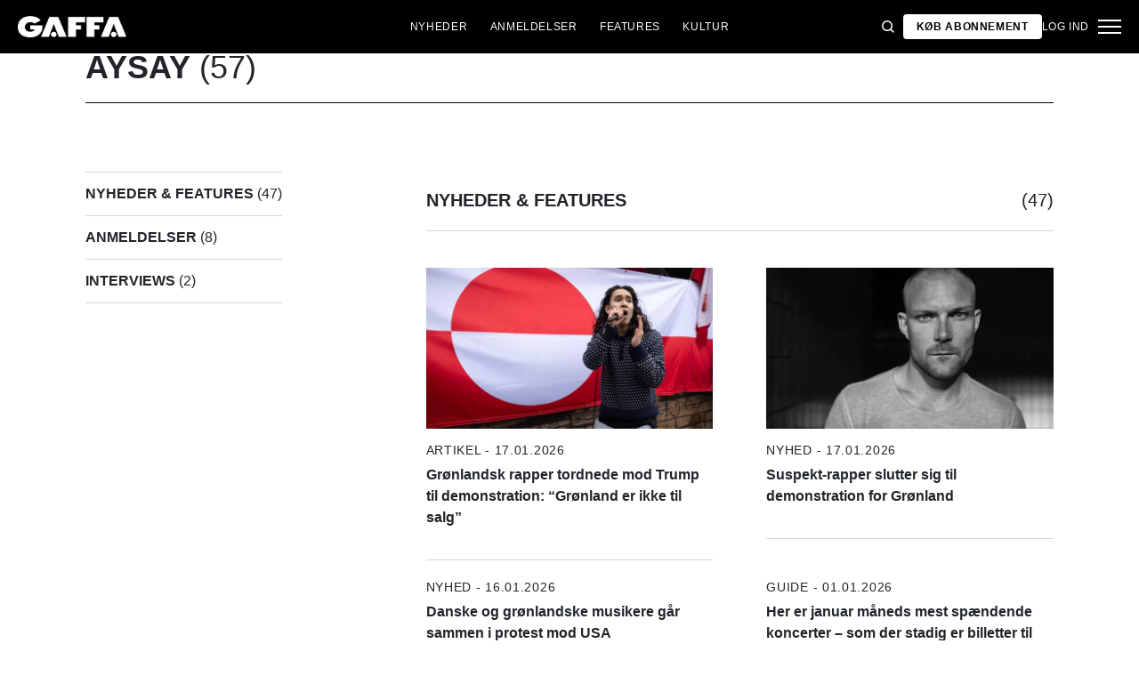

--- FILE ---
content_type: text/html; charset=utf-8
request_url: https://gaffa.dk/tag/AySay
body_size: 16159
content:

<!DOCTYPE html>
<html lang="da">
<head>
    <style id="w3_bg_load">
        div:not(.w3_bg), section:not(.w3_bg), iframelazy:not(.w3_bg) {
            background-image: none !important;
        }
    </style>
    <script>var w3_lazy_load_by_px = 200, blank_image_webp_url = "https://d2pk8plgu825qi.cloudfront.net/wp-content/uploads/blank.pngw3.webp", google_fonts_delay_load = 1e4, w3_mousemoveloadimg = !1, w3_page_is_scrolled = !1, w3_lazy_load_js = 1, w3_excluded_js = 0; class w3_loadscripts { constructor(e) { this.triggerEvents = e, this.eventOptions = { passive: !0 }, this.userEventListener = this.triggerListener.bind(this), this.lazy_trigger, this.style_load_fired, this.lazy_scripts_load_fired = 0, this.scripts_load_fired = 0, this.scripts_load_fire = 0, this.excluded_js = w3_excluded_js, this.w3_lazy_load_js = w3_lazy_load_js, this.w3_fonts = "undefined" != typeof w3_googlefont ? w3_googlefont : [], this.w3_styles = [], this.w3_scripts = { normal: [], async: [], defer: [], lazy: [] }, this.allJQueries = [] } user_events_add(e) { this.triggerEvents.forEach(t => window.addEventListener(t, e.userEventListener, e.eventOptions)) } user_events_remove(e) { this.triggerEvents.forEach(t => window.removeEventListener(t, e.userEventListener, e.eventOptions)) } triggerListener_on_load() { "loading" === document.readyState ? document.addEventListener("DOMContentLoaded", this.load_resources.bind(this)) : this.load_resources() } triggerListener() { this.user_events_remove(this), this.lazy_scripts_load_fired = 1, this.add_html_class("w3_user"), "loading" === document.readyState ? (document.addEventListener("DOMContentLoaded", this.load_style_resources.bind(this)), this.scripts_load_fire || document.addEventListener("DOMContentLoaded", this.load_resources.bind(this))) : (this.load_style_resources(), this.scripts_load_fire || this.load_resources()) } async load_style_resources() { this.style_load_fired || (this.style_load_fired = !0, this.register_styles(), document.getElementsByTagName("html")[0].setAttribute("data-css", this.w3_styles.length), document.getElementsByTagName("html")[0].setAttribute("data-css-loaded", 0), this.preload_scripts(this.w3_styles), this.load_styles_preloaded()) } async load_styles_preloaded() { setTimeout(function (e) { document.getElementsByTagName("html")[0].classList.contains("css-preloaded") ? e.load_styles(e.w3_styles) : e.load_styles_preloaded() }, 200, this) } async load_resources() { this.scripts_load_fired || (this.scripts_load_fired = !0, this.hold_event_listeners(), this.exe_document_write(), this.register_scripts(), this.add_html_class("w3_start"), "function" == typeof w3_events_on_start_js && w3_events_on_start_js(), this.preload_scripts(this.w3_scripts.normal), this.preload_scripts(this.w3_scripts.defer), this.preload_scripts(this.w3_scripts.async), await this.load_scripts(this.w3_scripts.normal), await this.load_scripts(this.w3_scripts.defer), await this.load_scripts(this.w3_scripts.async), await this.execute_domcontentloaded(), await this.execute_window_load(), window.dispatchEvent(new Event("w3-scripts-loaded")), this.add_html_class("w3_js"), "function" == typeof w3_events_on_end_js && w3_events_on_end_js(), this.lazy_trigger = setInterval(this.w3_trigger_lazy_script, 500, this)) } async w3_trigger_lazy_script(e) { e.lazy_scripts_load_fired && (await e.load_scripts(e.w3_scripts.lazy), e.add_html_class("jsload"), clearInterval(e.lazy_trigger)) } add_html_class(e) { document.getElementsByTagName("html")[0].classList.add(e) } register_scripts() { document.querySelectorAll("script[type=lazyload_int]").forEach(e => { e.hasAttribute("data-src") ? e.hasAttribute("async") && !1 !== e.async ? this.w3_scripts.async.push(e) : e.hasAttribute("defer") && !1 !== e.defer || "module" === e.getAttribute("data-w3-type") ? this.w3_scripts.defer.push(e) : this.w3_scripts.normal.push(e) : this.w3_scripts.normal.push(e) }), document.querySelectorAll("script[type=lazyload_ext]").forEach(e => { this.w3_scripts.lazy.push(e) }) } register_styles() { document.querySelectorAll("link[data-href]").forEach(e => { this.w3_styles.push(e) }) } async execute_script(e) { return await this.repaint_frame(), new Promise(t => { let s = document.createElement("script"), a;[...e.attributes].forEach(e => { let t = e.nodeName; "type" !== t && "data-src" !== t && ("data-w3-type" === t && (t = "type", a = e.nodeValue), s.setAttribute(t, e.nodeValue)) }), e.hasAttribute("data-src") ? (s.setAttribute("src", e.getAttribute("data-src")), s.addEventListener("load", t), s.addEventListener("error", t)) : (s.text = e.text, t()), null !== e.parentNode && e.parentNode.replaceChild(s, e) }) } async execute_styles(e) { var t; let s; return t = e, void ((s = document.createElement("link")).href = t.getAttribute("data-href"), s.rel = "stylesheet", document.head.appendChild(s), t.parentNode.removeChild(t)) } async load_scripts(e) { let t = e.shift(); return t ? (await this.execute_script(t), this.load_scripts(e)) : Promise.resolve() } async load_styles(e) { let t = e.shift(); return t ? (this.execute_styles(t), this.load_styles(e)) : "loaded" } async load_fonts(e) { var t = document.createDocumentFragment(); e.forEach(e => { let s = document.createElement("link"); s.href = e, s.rel = "stylesheet", t.appendChild(s) }), setTimeout(function () { document.head.appendChild(t) }, google_fonts_delay_load) } preload_scripts(e) { var t = document.createDocumentFragment(), s = 0, a = this;[...e].forEach(i => { let r = i.getAttribute("data-src"), n = i.getAttribute("data-href"); if (r) { let d = document.createElement("link"); d.href = r, d.rel = "preload", d.as = "script", t.appendChild(d) } else if (n) { let l = document.createElement("link"); l.href = n, l.rel = "preload", l.as = "style", s++, e.length == s && (l.dataset.last = 1), t.appendChild(l), l.onload = function () { fetch(this.href).then(e => e.blob()).then(e => { a.update_css_loader() }).catch(e => { a.update_css_loader() }) }, l.onerror = function () { a.update_css_loader() } } }), document.head.appendChild(t) } update_css_loader() { document.getElementsByTagName("html")[0].setAttribute("data-css-loaded", parseInt(document.getElementsByTagName("html")[0].getAttribute("data-css-loaded")) + 1), document.getElementsByTagName("html")[0].getAttribute("data-css") == document.getElementsByTagName("html")[0].getAttribute("data-css-loaded") && document.getElementsByTagName("html")[0].classList.add("css-preloaded") } hold_event_listeners() { let e = {}; function t(t, s) { !function (t) { function s(s) { return e[t].eventsToRewrite.indexOf(s) >= 0 ? "w3-" + s : s } e[t] || (e[t] = { originalFunctions: { add: t.addEventListener, remove: t.removeEventListener }, eventsToRewrite: [] }, t.addEventListener = function () { arguments[0] = s(arguments[0]), e[t].originalFunctions.add.apply(t, arguments) }, t.removeEventListener = function () { arguments[0] = s(arguments[0]), e[t].originalFunctions.remove.apply(t, arguments) }) }(t), e[t].eventsToRewrite.push(s) } function s(e, t) { let s = e[t]; Object.defineProperty(e, t, { get: () => s || function () { }, set(a) { e["w3" + t] = s = a } }) } t(document, "DOMContentLoaded"), t(window, "DOMContentLoaded"), t(window, "load"), t(window, "pageshow"), t(document, "readystatechange"), s(document, "onreadystatechange"), s(window, "onload"), s(window, "onpageshow") } hold_jquery(e) { let t = window.jQuery; Object.defineProperty(window, "jQuery", { get: () => t, set(s) { if (s && s.fn && !e.allJQueries.includes(s)) { s.fn.ready = s.fn.init.prototype.ready = function (t) { if (void 0 !== t) return e.scripts_load_fired ? e.domReadyFired ? t.bind(document)(s) : document.addEventListener("w3-DOMContentLoaded", () => t.bind(document)(s)) : t.bind(document)(s), s(document) }; let a = s.fn.on; s.fn.on = s.fn.init.prototype.on = function () { if ("ready" == arguments[0]) { if (this[0] !== document) return a.apply(this, arguments), this; arguments[1].bind(document)(s) } if (this[0] === window) { function e(e) { return e.split(" ").map(e => "load" === e || 0 === e.indexOf("load.") ? "w3-jquery-load" : e).join(" ") } "string" == typeof arguments[0] || arguments[0] instanceof String ? arguments[0] = e(arguments[0]) : "object" == typeof arguments[0] && Object.keys(arguments[0]).forEach(t => { Object.assign(arguments[0], { [e(t)]: arguments[0][t] })[t] }) } return a.apply(this, arguments), this }, e.allJQueries.push(s) } t = s } }) } async execute_domcontentloaded() { this.domReadyFired = !0, await this.repaint_frame(), document.dispatchEvent(new Event("w3-DOMContentLoaded")), await this.repaint_frame(), window.dispatchEvent(new Event("w3-DOMContentLoaded")), await this.repaint_frame(), document.dispatchEvent(new Event("w3-readystatechange")), await this.repaint_frame(), document.w3onreadystatechange && document.w3onreadystatechange() } async execute_window_load() { await this.repaint_frame(), setTimeout(function () { window.dispatchEvent(new Event("w3-load")) }, 100), await this.repaint_frame(), window.w3onload && window.w3onload(), await this.repaint_frame(), this.allJQueries.forEach(e => e(window).trigger("w3-jquery-load")), window.dispatchEvent(new Event("w3-pageshow")), await this.repaint_frame(), window.w3onpageshow && window.w3onpageshow() } exe_document_write() { let e = new Map; document.write = document.writeln = function (t) { let s = document.currentScript, a = document.createRange(), i = s.parentElement, r = e.get(s); void 0 === r && (r = s.nextSibling, e.set(s, r)); let n = document.createDocumentFragment(); a.setStart(n, 0), n.appendChild(a.createContextualFragment(t)), i.insertBefore(n, r) } } async repaint_frame() { return new Promise(e => requestAnimationFrame(e)) } static execute() { let e = new w3_loadscripts(["keydown", "mousemove", "touchmove", "touchstart", "touchend", "wheel"]); e.load_fonts(e.w3_fonts), e.user_events_add(e), e.excluded_js || e.hold_jquery(e), e.w3_lazy_load_js || (e.scripts_load_fire = 1, e.triggerListener_on_load()); let t = setInterval(function e(s) { null != document.body && (document.body.getBoundingClientRect().top < -30 && s.triggerListener(), clearInterval(t)) }, 500, e) } } setTimeout(function () { w3_loadscripts.execute() }, 1e3);</script>
    <link rel="preconnect" href="https://fonts.googleapis.com">
    <link rel="preconnect" href="https://fonts.gstatic.com" crossorigin>
    <link rel="preconnect" href="https://securepubads.g.doubleclick.net">
    <link rel="preconnect" href="https://tags.tiqcdn.com">
    <link rel="preconnect" href="https://macro.adnami.io">
    <link rel="preconnect" href="https://cdn.cookielaw.org">
    <meta name="format-detection" content="telephone=no" />

    <script type="text/javascript">

        if (navigator.platform != "Linux x86_64") {
            function appendHeadCode(code) {
                var tempDiv = document.createElement('div');
                tempDiv.innerHTML = code;
                document.head.appendChild(tempDiv.firstChild);
            }
            appendHeadCode('<link href="https://fonts.googleapis.com/css2?family=Poppins:wght@300;400;700&family=Roboto:ital,wght@0,200;0,400;0,700;1,200;1,400&display=swap" rel="stylesheet">');
        }
    </script>
    
    
<title>GAFFA.dk - alt om musik</title>
<meta name="author" content="Gaffa" />
<!-- SEO Title -->
<meta http-equiv="content-language" content="dk">
<meta http-equiv="content-type" content="text/html; charset=UTF-8" />
<meta http-equiv="cache-control" content="no-cache" />
<meta http-equiv="Pragma" content="no-cache" />
<meta http-equiv="Expires" content="-1" />
<meta name="viewport" content="width=device-width, initial-scale=1, user-scalable=no" />
<meta charset="utf-8" />

    <link rel="alternate" hreflang="da" href="https://gaffa.dk/" />
    <link rel="alternate" hreflang="sv-se" href="https://gaffa-backend.azurewebsites.net/se/" />
    <link rel="alternate" hreflang="nb" href="https://gaffa-backend.azurewebsites.net/no/" />

<!-- SEO Description -->
<meta name="description" content="GAFFA er Nordens st&#248;rste musikunivers. Fyldt med musiknyheder, anmeldelser og interviews med upcomming og kendte musikere" />

<!-- Facebook and Twitter integration -->
<meta name="type" content="website" />


<link rel="canonical" href="https://gaffa.dk/">
    <meta name="keywords" content="Musik,Magasin,musiknyheder,nyheder,Rock,Pop,Hip Hop,Elektronik,EDM,Rap,anmeldelser,Bedste koncerter">

<link rel="apple-touch-icon" sizes="180x180" href="/static/Favicon/apple-touch-icon.png">
<link rel="icon" type="image/png" sizes="32x32" href="/static/Favicon/favicon-32x32.png">
<link rel="icon" type="image/png" sizes="16x16" href="/static/Favicon/favicon-16x16.png">
<link rel="mask-icon" href="/static/Favicon/safari-pinned-tab.svg" color="#5bbad5">
<link rel="shortcut icon" href="/static/Favicon/favicon.ico">

<meta name="twitter:title" content="Gaffa.dk - alt om musik" />
<meta name="twitter:url" content="https://gaffa.dk/" />
<meta name="twitter:card" content="summary_large_image" />

<meta name="msapplication-TileColor" content="#da532c">
<meta name="msapplication-config" content="/static/Favicon/browserconfig.xml">
<meta name="theme-color" content="#ffffff">
<meta name="culture" content="da" />
<meta name="robots" content="index,follow" />
<meta property="og:locale" content="dk" />
<meta property="og:type" content="website" />
<meta property="og:url" content="https://gaffa.dk/" />
<meta property="og:title" content="Gaffa.dk - alt om musik" />
<meta property="og:description" content="GAFFA er Nordens største musikunivers. Fyldt med musiknyheder, anmeldelser og interviews med upcomming og kendte musikere" />

<!-- Open Graph Article Enrichment -->
<meta property="article:published_time" content="29-07-2021 10:53:04" />



    <meta property="og:site_name" content="Gaffa.dk - alt om musik" />
    <meta property="og:image" content="https://gaffa.blob.core.windows.net/gaffa-media/media/f8118a39-c7cf-4bc1-926f-3ca9d7120a92/NoImage-default.webp" />

   
    <link rel="stylesheet" href="/Frontend/Styles/main.css?v=639046050540000000" />

    <script type="text/javascript">
        if (navigator.platform != "Linux x86_64") {
            var script = document.createElement('script');
            script.src = 'https://macro.adnami.io/macro/spec/adsm.macro.29825fa7-f12f-4d6d-ab6d-e330b88eed57.js';
            script.async = true;
            document.head.appendChild(script);
        }
    </script>


    <script>var adsmtag = adsmtag || {}; adsmtag.cmd = adsmtag.cmd || [];</script>
        <script>window.googletag = window.googletag || { cmd: [] }; window.googletag.cmd.push(function () { window.googletag.pubads().set('page_url', 'gaffa.dk'); }); window.googletag.cmd.push(function () { window.googletag.pubads().setTargeting('gaffa.dk', 'frontpage'); }); window.domainConfig = "gaffa.dk";</script>
    <link rel="preconnect" href="https://cdn.cookielaw.org">


    <meta name="facebook-domain-verification" content="zlryquvyalzhep724nvc55pozhc4d1" />
<!-- Start of CMP  Concept X – Sourcepoint -->
<script>"use strict";function _typeof(t){return(_typeof="function"==typeof Symbol&&"symbol"==typeof Symbol.iterator?function(t){return typeof t}:function(t){return t&&"function"==typeof Symbol&&t.constructor===Symbol&&t!==Symbol.prototype?"symbol":typeof t})(t)}!function(){var t=function(){var t,e,o=[],n=window,r=n;for(;r;){try{if(r.frames.__tcfapiLocator){t=r;break}}catch(t){}if(r===n.top)break;r=r.parent}t||(!function t(){var e=n.document,o=!!n.frames.__tcfapiLocator;if(!o)if(e.body){var r=e.createElement("iframe");r.style.cssText="display:none",r.name="__tcfapiLocator",e.body.appendChild(r)}else setTimeout(t,5);return!o}(),n.__tcfapi=function(){for(var t=arguments.length,n=new Array(t),r=0;r<t;r++)n[r]=arguments[r];if(!n.length)return o;"setGdprApplies"===n[0]?n.length>3&&2===parseInt(n[1],10)&&"boolean"==typeof n[3]&&(e=n[3],"function"==typeof n[2]&&n[2]("set",!0)):"ping"===n[0]?"function"==typeof n[2]&&n[2]({gdprApplies:e,cmpLoaded:!1,cmpStatus:"stub"}):o.push(n)},n.addEventListener("message",(function(t){var e="string"==typeof t.data,o={};if(e)try{o=JSON.parse(t.data)}catch(t){}else o=t.data;var n="object"===_typeof(o)&&null!==o?o.__tcfapiCall:null;n&&window.__tcfapi(n.command,n.version,(function(o,r){var a={__tcfapiReturn:{returnValue:o,success:r,callId:n.callId}};t&&t.source&&t.source.postMessage&&t.source.postMessage(e?JSON.stringify(a):a,"*")}),n.parameter)}),!1))};"undefined"!=typeof module?module.exports=t:t()}();</script> 
 
 <script>
  var userConsentedToAll = false;
  var pubScriptLoaded     = false;


  function loadPubScript() {
    // If it's already loaded, bail out
    if (pubScriptLoaded) return;
    pubScriptLoaded = true;

    var script = document.createElement('script');
    script.src = 'https://cncptx.com/pubscript/gaffa.dk_prod.js';
    script.async = true;
    document.head.appendChild(script);
  }


  var hasFiredInteraction = false;
  function userInteractionHandler() {
    if (!hasFiredInteraction) {
      hasFiredInteraction = true;
      console.log("User interacted - loading pub script...");
      loadPubScript();
      detachUserInteractionListeners();
    }
  }

  function attachUserInteractionListeners() {
    document.addEventListener('mousemove',   userInteractionHandler);
    document.addEventListener('scroll',      userInteractionHandler);
    document.addEventListener('click',       userInteractionHandler);
    document.addEventListener('touchstart',  userInteractionHandler);
    document.addEventListener('touchmove',   userInteractionHandler);
  }

  function detachUserInteractionListeners() {
    document.removeEventListener('mousemove',   userInteractionHandler);
    document.removeEventListener('scroll',      userInteractionHandler);
    document.removeEventListener('click',       userInteractionHandler);
    document.removeEventListener('touchstart',  userInteractionHandler);
    document.removeEventListener('touchmove',   userInteractionHandler);
  }

  // Initialize dataLayer if needed
  window.dataLayer = window.dataLayer || [];
  // Sourcepoint config with onConsentReady
  window._sp_ = {
    config: {
      accountId: 1423,
      baseEndpoint: 'https://cdn.privacy-mgmt.com',
      events: {
        onConsentReady: function (message_type, consentUUID, euconsent, info) {
          console.log("=== onConsentReady fired ===");
          console.log("consentedToAll = ", euconsent.consentedToAll);

          dataLayer.push({
            event:'consent_update',
            consentedToAll: euconsent.consentedToAll
          });

          userConsentedToAll = euconsent.consentedToAll;

          // If user consented => load immediately & remove listeners
          if (userConsentedToAll === true) {
            loadPubScript();
            detachUserInteractionListeners();
          } else {
            // Not consented => attach user interaction events
            attachUserInteractionListeners();
          }
        }
      }
    }
  };
  </script>


  <script src="https://cdn.privacy-mgmt.com/wrapperMessagingWithoutDetection.js"></script>


  <script>
    window['gtag_enable_tcf_support'] = true;
  </script>

<!-- Google Tag Manager -->
<script>!function(){"use strict";function l(e){for(var t=e,r=0,n=document.cookie.split(";");r<n.length;r++){var o=n[r].split("=");if(o[0].trim()===t)return o[1]}}function s(e){return localStorage.getItem(e)}function u(e){return window[e]}function A(e,t){e=document.querySelector(e);return t?null==e?void 0:e.getAttribute(t):null==e?void 0:e.textContent}var e=window,t=document,r="script",n="dataLayer",o="https://stp.gaffa.dk",a="",i="bwykkgeudcl",c="bjzed=&page=3",g="stapeUserId",v="",E="",d=!1;try{var d=!!g&&(m=navigator.userAgent,!!(m=new RegExp("Version/([0-9._]+)(.*Mobile)?.*Safari.*").exec(m)))&&16.4<=parseFloat(m[1]),f="stapeUserId"===g,I=d&&!f?function(e,t,r){void 0===t&&(t="");var n={cookie:l,localStorage:s,jsVariable:u,cssSelector:A},t=Array.isArray(t)?t:[t];if(e&&n[e])for(var o=n[e],a=0,i=t;a<i.length;a++){var c=i[a],c=r?o(c,r):o(c);if(c)return c}else console.warn("invalid uid source",e)}(g,v,E):void 0;d=d&&(!!I||f)}catch(e){console.error(e)}var m=e,g=(m[n]=m[n]||[],m[n].push({"gtm.start":(new Date).getTime(),event:"gtm.js"}),t.getElementsByTagName(r)[0]),v=I?"&bi="+encodeURIComponent(I):"",E=t.createElement(r),f=(d&&(i=8<i.length?i.replace(/([a-z]{8}$)/,"kp$1"):"kp"+i),!d&&a?a:o);E.async=!0,E.src=f+"/"+i+".js?"+c+v,null!=(e=g.parentNode)&&e.insertBefore(E,g)}();</script>
<!-- End Google Tag Manager -->
<!-- Start of Sleeknote signup and lead generation tool - www.sleeknote.com -->
<script id="sleeknoteScript" type="lazyload_int">
(function () {
var sleeknoteScriptTag = document.createElement("script");
sleeknoteScriptTag.type = "text/javascript";
sleeknoteScriptTag.charset = "utf-8";
sleeknoteScriptTag.src = ("//sleeknotecustomerscripts.sleeknote.com/54672.js");
var s = document.getElementById("sleeknoteScript"); 
s.parentNode.insertBefore(sleeknoteScriptTag, s); 
})();
</script>
<!-- End of Sleeknote signup and lead generation tool - www.sleeknote.com -->

<script type="lazyload_int">
    (function(c,l,a,r,i,t,y){
        c[a]=c[a]||function(){(c[a].q=c[a].q||[]).push(arguments)};
        t=l.createElement(r);t.async=1;t.src="https://www.clarity.ms/tag/"+i;
        y=l.getElementsByTagName(r)[0];y.parentNode.insertBefore(t,y);
    })(window, document, "clarity", "script", "egqt4hd9el");
</script>

<script sync id="ebx" data-src="//applets.ebxcdn.com/ebx.js"></script>

<script type="lazyload_int" data-src="https://cdn.onesignal.com/sdks/web/v16/OneSignalSDK.page.js" defer></script>

<script type="lazyload_int">
window.OneSignalDeferred = window.OneSignalDeferred || [];
OneSignalDeferred.push(function(OneSignal) {
OneSignal.init({
appId: "034aa216-f68e-4373-8a58-2e41ad38d0b8",
});
});
</script>
<!-- TABOOLA <HEAD> CODE -->
<script type="text/javascript">
  window._taboola = window._taboola || [];
  _taboola.push({article:'auto'});
  !function (e, f, u, i) {
    if (!document.getElementById(i)){
      e.async = 1;
      e.src = u;
      e.id = i;
      f.parentNode.insertBefore(e, f);
    }
  }(document.createElement('script'),
  document.getElementsByTagName('script')[0],
  '//cdn.taboola.com/libtrc/mediagroupdk-network/loader.js',
  'tb_loader_script');
  if(window.performance && typeof window.performance.mark == 'function')
    {window.performance.mark('tbl_ic');}
</script>

<script>window.googletag = window.googletag || { cmd: [] }; window.googletag.cmd.push(function () { window.googletag.pubads().set('page_url', 'gaffa.dk'); }); window.googletag.cmd.push(function () { window.googletag.pubads().setTargeting('gaffa.dk', 'frontpage'); }); window.domainConfig = "gaffa.dk";</script>

    <script src="/App_Plugins/UmbracoForms/Assets/promise-polyfill/dist/polyfill.min.js" type="application/javascript"></script><script src="/App_Plugins/UmbracoForms/Assets/aspnet-client-validation/dist/aspnet-validation.min.js" type="application/javascript"></script>
        <meta property="ip" content="18.117.105.104, 104.23.243.52:10742" />


    

    


    <style>
        body:not(:has(.adnm-html-topscroll-frame-wrapper)) div#cncpt-dsk_top1 {
            min-height: 80vh;
        }

        body:not(:has(.adnm-html-topscroll-frame-wrapper)) .nav__bar {
            position: relative !important;
        }
    </style>
</head>
<body class="static-navigation ">
    

        
    <div data-component="adblock-detector" data-component-args='{"url":"/register/"}'></div>
<div id="cncpt-dsk_top1" style="text-align: center;"></div>
<div id="cncpt-mob_top1" style="text-align: center;"></div>
    

<nav class="nav" data-component="navigation" data-component-id="main-nav">

    <div class="nav__bar">
        <div class="full-width-container nav__bar__inner">

            <!-- Logo -->
            <div class="nav__bar__logo-container">
                <a href="/" class="nav__bar__logo">
                        <img src="/media/hhzpyugn/gaffa_neg.png" />
                </a>
            </div>

            <div class="nav__bar__links">
                        <a href="/nyheder-fra-gaffa/"
                           class="label nav__bar__link">
                            Nyheder
                        </a>
                        <a href="/anmeldelser/"
                           class="label nav__bar__link">
                            Anmeldelser
                        </a>
                        <a href="/features-oversigtsside/"
                           class="label nav__bar__link">
                            Features
                        </a>
                        <a href="/debat-samfund-oversigtsside/"
                           class="label nav__bar__link">
                            Kultur
                        </a>
            </div>

            <div class="nav__bar__tools">

                <div class="nav__bar__search-toggle" data-navigation-toggle-search>
                    <svg class="svg-icon nav__bar__search-toggle--open">
                        <use xlink:href="/static/spriteSheet.svg#search"></use>
                    </svg>
                    <svg class="svg-icon nav__bar__search-toggle--close">
                        <use xlink:href="/static/spriteSheet.svg#close"></use>
                    </svg>
                </div>

                    <a href="/register/" class="label nav__bar__link nav__bar__link--primary">
                        <span class="nav__bar__link-text">K&#248;b abonnement</span>
                    </a>


                    <a href="/login/" class="label nav__bar__link">
                        Log ind
                    </a>

                <div class="nav__menu-toggle" data-navigation-toggle-menu>
                    <span class="burger">
                        <span class="burger__mid"></span>
                    </span>
                    <svg class="svg-icon">
                        <use xlink:href="/static/spriteSheet.svg#close"></use>
                    </svg>
                </div>

            </div>

        </div>
    </div>

    <div class="nav__shadow" data-navigation-toggle-menu></div>

    <div class="nav__menu">
        <div class="nav__menu__close" data-navigation-toggle-menu>
            <svg class="svg-icon">
                <use xlink:href="/static/spriteSheet.svg#close"></use>
            </svg>
        </div>

        <div class="nav__menu__inner">
            <div class="nav__menu__primary">
                    <div class="nav__menu__menu-item "
                         >

                        <div class="nav__menu__menu-item-inner">
                            <a href="/nyheder-fra-gaffa/"
                               class="label nav__menu__link">
                                Nyheder
                            </a>

                        </div>

                    </div>
                    <div class="nav__menu__menu-item accordion"
                         data-navigation-component=accordion>

                        <div class="nav__menu__menu-item-inner">
                            <a href="/anmeldelser/"
                               class="label nav__menu__link">
                                Anmeldelser
                            </a>

                                <button class="nav__menu__subnav-toggle" data-accordion-toggle>
                                    <svg class="svg-icon">
                                        <use xlink:href="/static/spriteSheet.svg#fat-plus"></use>
                                    </svg>
                                    <svg class="svg-icon">
                                        <use xlink:href="/static/spriteSheet.svg#fat-minus"></use>
                                    </svg>
                                </button>
                        </div>

                            <div class="accordion__expander">
                                <div class="nav__menu__subnav accordion__inner">
                                        <a href="/anmeldelses-oversigtsside/albumanmeldelser/"
                                           class="label nav__menu__sub-link">
                                            Album
                                        </a>
                                        <a href="/anmeldelses-oversigtsside/koncertanmeldelser/"
                                           class="label nav__menu__sub-link">
                                            Koncerter
                                        </a>
                                        <a href="/anmeldelses-oversigtsside/techanmeldelser/"
                                           class="label nav__menu__sub-link">
                                            Tech
                                        </a>
                                </div>
                            </div>
                    </div>
                    <div class="nav__menu__menu-item accordion"
                         data-navigation-component=accordion>

                        <div class="nav__menu__menu-item-inner">
                            <a href="/features-oversigtsside/"
                               class="label nav__menu__link">
                                Features
                            </a>

                                <button class="nav__menu__subnav-toggle" data-accordion-toggle>
                                    <svg class="svg-icon">
                                        <use xlink:href="/static/spriteSheet.svg#fat-plus"></use>
                                    </svg>
                                    <svg class="svg-icon">
                                        <use xlink:href="/static/spriteSheet.svg#fat-minus"></use>
                                    </svg>
                                </button>
                        </div>

                            <div class="accordion__expander">
                                <div class="nav__menu__subnav accordion__inner">
                                        <a href="/features-oversigtsside/interviews/"
                                           class="label nav__menu__sub-link">
                                            Interviews
                                        </a>
                                        <a href="/features-oversigtsside/guides/"
                                           class="label nav__menu__sub-link">
                                            Guides
                                        </a>
                                        <a href="/features-oversigtsside/klassikeren/"
                                           class="label nav__menu__sub-link">
                                            Klassikeren
                                        </a>
                                </div>
                            </div>
                    </div>
                    <div class="nav__menu__menu-item accordion"
                         data-navigation-component=accordion>

                        <div class="nav__menu__menu-item-inner">
                            <a href="/debat-samfund-oversigtsside/"
                               class="label nav__menu__link">
                                Kultur
                            </a>

                                <button class="nav__menu__subnav-toggle" data-accordion-toggle>
                                    <svg class="svg-icon">
                                        <use xlink:href="/static/spriteSheet.svg#fat-plus"></use>
                                    </svg>
                                    <svg class="svg-icon">
                                        <use xlink:href="/static/spriteSheet.svg#fat-minus"></use>
                                    </svg>
                                </button>
                        </div>

                            <div class="accordion__expander">
                                <div class="nav__menu__subnav accordion__inner">
                                        <a href="/debat-samfund-oversigtsside/holdinger/"
                                           class="label nav__menu__sub-link">
                                            Holdninger
                                        </a>
                                        <a href="/debat-samfund-oversigtsside/gaffa-mener/"
                                           class="label nav__menu__sub-link">
                                            GAFFA mener
                                        </a>
                                        <a href="/debat-samfund-oversigtsside/samfund/"
                                           class="label nav__menu__sub-link">
                                            Samfund
                                        </a>
                                        <a href="/kulturpolitik/"
                                           class="label nav__menu__sub-link">
                                            Kulturpolitik
                                        </a>
                                </div>
                            </div>
                    </div>
            </div>

            <div class="nav__menu__secondary">
                        <a class="label nav__menu__secondary-link"
                           href="/live-api/">
                            <span>Koncert kalender</span>
                            <svg class="svg-icon">
                                <use xlink:href="/static/spriteSheet.svg#arrow-right"></use>
                            </svg>
                        </a>
                        <a class="label nav__menu__secondary-link"
                           href="/gaffa-lyd-oversigtsside/">
                            <span>GAFFA Lyd</span>
                            <svg class="svg-icon">
                                <use xlink:href="/static/spriteSheet.svg#arrow-right"></use>
                            </svg>
                        </a>
                        <a class="label nav__menu__secondary-link"
                           href="/gaffa-photo-awards/2025/">
                            <span>Photo Awards 2025</span>
                            <svg class="svg-icon">
                                <use xlink:href="/static/spriteSheet.svg#arrow-right"></use>
                            </svg>
                        </a>
                        <a class="label nav__menu__secondary-link"
                           href="/uddannelsesguiden/">
                            <span>Uddannelsesguiden</span>
                            <svg class="svg-icon">
                                <use xlink:href="/static/spriteSheet.svg#arrow-right"></use>
                            </svg>
                        </a>
                        <a class="label nav__menu__secondary-link"
                           href="/magasinet/">
                            <span>L&#230;s GAFFA magasinet</span>
                            <svg class="svg-icon">
                                <use xlink:href="/static/spriteSheet.svg#arrow-right"></use>
                            </svg>
                        </a>
                        <a class="label nav__menu__secondary-link"
                           href="/om-gaffa/">
                            <span>Om GAFFA</span>
                            <svg class="svg-icon">
                                <use xlink:href="/static/spriteSheet.svg#arrow-right"></use>
                            </svg>
                        </a>
                        <a class="label nav__menu__secondary-link"
                           target="_blank"
                           href="https://media.gaffa.dk/dk/">
                            <span>Media og Salg</span>
                            <svg class="svg-icon">
                                <use xlink:href="/static/spriteSheet.svg#arrow-right"></use>
                            </svg>
                        </a>
                        <a class="label nav__menu__secondary-link"
                           href="/sponsoreret-indhold/">
                            <span>Sponsoreret indhold</span>
                            <svg class="svg-icon">
                                <use xlink:href="/static/spriteSheet.svg#arrow-right"></use>
                            </svg>
                        </a>
                        <a class="label nav__menu__secondary-link"
                           href="/gaffa-prisen-mappe/gaffa-prisen-om-gaffa-prisen/">
                            <span>GAFFA-Prisen</span>
                            <svg class="svg-icon">
                                <use xlink:href="/static/spriteSheet.svg#arrow-right"></use>
                            </svg>
                        </a>
                        <a class="label nav__menu__secondary-link"
                           href="/blianmelder/">
                            <span>Bli&#39; Anmelder</span>
                            <svg class="svg-icon">
                                <use xlink:href="/static/spriteSheet.svg#arrow-right"></use>
                            </svg>
                        </a>
                        <a class="label nav__menu__secondary-link"
                           href="/festivalguiden/festivalguiden/">
                            <span>Festivalguiden</span>
                            <svg class="svg-icon">
                                <use xlink:href="/static/spriteSheet.svg#arrow-right"></use>
                            </svg>
                        </a>
                        <a class="label nav__menu__secondary-link"
                           href="/min-side/">
                            <span>GAFFA + Min side</span>
                            <svg class="svg-icon">
                                <use xlink:href="/static/spriteSheet.svg#arrow-right"></use>
                            </svg>
                        </a>
            </div>
        </div>
    </div>

    <div class="nav__search-modal search-modal"
         data-navigation-search-modal
         data-component="search"
         data-component-args='{"baseUrl": "/umbraco/api/search/typeahead", "resultClass": "search-modal__result"}'>

        <div class="search-modal__inner grid-container">
                <form class="search-modal__form form"
                      action="/sogeresultat/"
                      method="GET"
                      autocomplete="off">

                    <div class="search-input search-input--dark">
                        <input class="search-input__field"
                               type="text"
                               name="q"
                               placeholder="S&#248;g"
                               data-search-culture="da"
                               value=""
                               data-search-input />

                        <svg class="svg-icon search-input__icon">
                            <use xlink:href="/static/spriteSheet.svg#search"></use>
                        </svg>
                    </div>
                </form>

            <div class="search-modal__results" data-search-results></div>
        </div>
    </div>

</nav>

    <main>
<section data-search-overview-q="AySay">
    <div class="grid-container">
        <div class="row">
            <div class="col">
                <h1 class="article-overview__headline heading--h4 heading--uppercase heading--regular"><p><strong>AySay</strong> (57)</p></h1>
                <hr class="article-overview__hr" />
            </div>
        </div>
        <div class="row">
            <aside class="col-12 col-md-4 columns-section__col">
                <nav class="navigation-list">
                    <ul>
                            <li><a class="link-list-item__title heading--regular heading--h8 heading--uppercase" href="#features"><p><strong>Nyheder  & Features</strong> (47)</p></a></li>
                                                    <li><a class="link-list-item__title heading--regular heading--h8 heading--uppercase" href="#reviews"><p><strong> Anmeldelser</strong> (8)</p></a></li>
                                                    <li><a class="link-list-item__title heading--regular heading--h8 heading--uppercase" href="#interviews"><p><strong>Interviews</strong> (2)</p></a></li>
                                            </ul>
                </nav>
            </aside>
            <div class="tag-result col-12 col-md-8">
                    <div class="tag-result__section" data-component="search-overview" data-search-overview-type="features" data-search-overview-isocode="da">
                        <h4 class="tag-result__intro heading--regular heading--h6" id="features"><strong>Nyheder &amp; Features </strong> (47)</h4>
                        <ul class="tag-result__list row" data-search-overview-list1="">
                                <li class="col-12 col-lg-6 tag-result__item">
                                    
<a class="link-list-item link-list-item--featured" href="/artikler/2026/januar/gronlandsk-rapper-tordnede-mod-trump-til-demonstration-gronland-er-ikke-til-salg/">
            <div class="link-list-item__image"><picture src="/media/jxwjj0eq/josef-tarrak-grønlands-demo-jacob-crawfurd.jpg"><source media="" sizes="(min-width: 1380px) 340px, (min-width: 992px) 33vw, 95vw" srcset="https://gaffa.blob.core.windows.net/gaffa-media/media/e894ec4b-4a90-467f-a4c2-9ee2ec119d80/JosefTarrakGronlandskDemonstration-XXLARGESHORTHEIGHT.webp 1300w,https://gaffa.blob.core.windows.net/gaffa-media/media/e894ec4b-4a90-467f-a4c2-9ee2ec119d80/JosefTarrakGronlandskDemonstration-XLARGESHORTHEIGHT.webp 900w,https://gaffa.blob.core.windows.net/gaffa-media/media/e894ec4b-4a90-467f-a4c2-9ee2ec119d80/JosefTarrakGronlandskDemonstration-SMALLSHORTHEIGHT.webp 660w,https://gaffa.blob.core.windows.net/gaffa-media/media/e894ec4b-4a90-467f-a4c2-9ee2ec119d80/JosefTarrakGronlandskDemonstration-XSMALLSHORTHEIGHT.webp 420w" type="image/webp" /><img alt="" class="" loading="lazy" src="https://gaffa.blob.core.windows.net/gaffa-media/media/e894ec4b-4a90-467f-a4c2-9ee2ec119d80/JosefTarrakGronlandskDemonstration-default.webp"></img></picture></div>
    
    <div class="link-list-item__content">
        <span class="link-list-item__label label">
Artikel - 17.01.2026        </span>

                <div class="link-list-item__title heading--h8">Gr&#248;nlandsk rapper tordnede mod Trump til demonstration: “Gr&#248;nland er ikke til salg”</div>
            </div>

</a>
                                </li>
                                <li class="col-12 col-lg-6 tag-result__item">
                                    
<a class="link-list-item link-list-item--featured" href="/nyheder-fra-gaffa/2026/januar/suspekt-rapper-slutter-sig-til-demonstration-for-gronland/">
            <div class="link-list-item__image"><picture src="/media/uozh21jf/d400b3aa0383.jpeg"><source media="" sizes="(min-width: 1380px) 340px, (min-width: 992px) 33vw, 95vw" srcset="https://gaffa.blob.core.windows.net/gaffa-media/media/6d7eb2a5-6825-4945-aed2-c111ca849df8/OrgiEErKlarMedNyVideo-XXLARGESHORTHEIGHT.webp 1300w,https://gaffa.blob.core.windows.net/gaffa-media/media/6d7eb2a5-6825-4945-aed2-c111ca849df8/OrgiEErKlarMedNyVideo-XLARGESHORTHEIGHT.webp 900w,https://gaffa.blob.core.windows.net/gaffa-media/media/6d7eb2a5-6825-4945-aed2-c111ca849df8/OrgiEErKlarMedNyVideo-SMALLSHORTHEIGHT.webp 660w,https://gaffa.blob.core.windows.net/gaffa-media/media/6d7eb2a5-6825-4945-aed2-c111ca849df8/OrgiEErKlarMedNyVideo-XSMALLSHORTHEIGHT.webp 420w" type="image/webp" /><img alt="" class="" loading="lazy" src="https://gaffa.blob.core.windows.net/gaffa-media/media/6d7eb2a5-6825-4945-aed2-c111ca849df8/OrgiEErKlarMedNyVideo-default.webp"></img></picture></div>
    
    <div class="link-list-item__content">
        <span class="link-list-item__label label">
Nyhed - 17.01.2026        </span>

                <div class="link-list-item__title heading--h8">Suspekt-rapper slutter sig til demonstration for Gr&#248;nland</div>
            </div>

</a>
                                </li>
                                <li class="col-12 col-lg-6 tag-result__item">
                                    
<a class="link-list-item link-list-item--line" href="/nyheder-fra-gaffa/2026/januar/danske-og-gronlandske-musikere-gar-sammen-i-protest-mod-usa-1/">
    
    <div class="link-list-item__content">
        <span class="link-list-item__label label">
Nyhed - 16.01.2026        </span>

                <div class="link-list-item__title heading--h8">Danske og gr&#248;nlandske musikere g&#229;r sammen i protest mod USA</div>
            </div>

</a>
                                </li>
                                <li class="col-12 col-lg-6 tag-result__item">
                                    
<a class="link-list-item link-list-item--line" href="/artikler/2026/januar/her-er-januar-maneds-mest-spaendende-koncerter-som-der-stadig-er-billetter-til/">
    
    <div class="link-list-item__content">
        <span class="link-list-item__label label">
Guide - 01.01.2026        </span>

                <div class="link-list-item__title heading--h8">Her er januar m&#229;neds mest sp&#230;ndende koncerter – som der stadig er billetter til</div>
            </div>

</a>
                                </li>
                                <li class="col-12 col-lg-6 tag-result__item">
                                    
<a class="link-list-item link-list-item--line" href="/nyheder-fra-gaffa/2025/december/ugens-udvalgte-u51-2025/">
    
    <div class="link-list-item__content">
        <span class="link-list-item__label label">
Nyhed - 15.12.2025        </span>

                <div class="link-list-item__title heading--h8">Ugens udvalgte: Amalie Coppa popper champagne p&#229; toppen</div>
            </div>

</a>
                                </li>
                                <li class="col-12 col-lg-6 tag-result__item">
                                    
<a class="link-list-item link-list-item--line" href="/nyheder-fra-gaffa/2025/december/aysay-forener-aktivisme-og-overlevelse-pa-ny-single/">
    
    <div class="link-list-item__content">
        <span class="link-list-item__label label">
Nyhed - 12.12.2025        </span>

                <div class="link-list-item__title heading--h8">AySay forener aktivisme og overlevelse p&#229; ny single</div>
            </div>

</a>
                                </li>
                                <li class="col-12 col-lg-6 tag-result__item">
                                    
<a class="link-list-item link-list-item--line" href="/nyheder-fra-gaffa/2025/november/fra-blues-til-balkanbeats-tonder-festival-tilfojer-otte-nye-navne-til-2026-plakaten/">
    
    <div class="link-list-item__content">
        <span class="link-list-item__label label">
Nyhed - 14.11.2025        </span>

                <div class="link-list-item__title heading--h8">Fra blues til balkanbeats – T&#248;nder Festival tilf&#248;jer otte nye navne til 2026-plakaten </div>
            </div>

</a>
                                </li>
                                <li class="col-12 col-lg-6 tag-result__item">
                                    
<a class="link-list-item link-list-item--line" href="/artikler/2025/juni/her-er-de-bedste-koncerter-fra-northside/">
    
    <div class="link-list-item__content">
        <span class="link-list-item__label label">
Artikel - 10.06.2025        </span>

                <div class="link-list-item__title heading--h8">Her er de bedste koncerter fra NorthSide </div>
            </div>

</a>
                                </li>
                                <li class="col-12 col-lg-6 tag-result__item">
                                    
<a class="link-list-item link-list-item--line" href="/nyheder-fra-gaffa/2025/februar/northside-fuldender-arets-program-med-otte-nye-navne/">
    
    <div class="link-list-item__content">
        <span class="link-list-item__label label">
Nyhed - 27.02.2025        </span>

                <div class="link-list-item__title heading--h8">NorthSide fuldender &#229;rets program med otte nye navne</div>
            </div>

</a>
                                </li>
                                <li class="col-12 col-lg-6 tag-result__item">
                                    
<a class="link-list-item link-list-item--line" href="/nyheder-fra-gaffa/2025/januar/aysay-annoncerer-koncert-i-kobenhavn/">
    
    <div class="link-list-item__content">
        <span class="link-list-item__label label">
Nyhed - 30.01.2025        </span>

                <div class="link-list-item__title heading--h8">AySay annoncerer koncert i K&#248;benhavn</div>
            </div>

</a>
                                </li>
                        </ul>

                            <div class="tag-result__button" data-search-overview-btn="">
                                <button type="button" class="btn btn--wide" data-overview-load-more data-component="btn-loader">
                                    <span class="btn__loader btn__loader-hidden"></span>
                                    <span class="btn__loader-text">
                                        Flere Nyheder &amp; Features
                                    </span>
                                </button>
                            </div>
                    </div>
                                    <div class="tag-result__section" data-component="search-overview" data-search-overview-type="reviews" data-search-overview-isocode="da">
                        <h4 class="tag-result__intro heading--regular heading--h6" id="reviews"><strong>Anmeldelser </strong> (8)</h4>
                        <ul class="tag-result__list row" data-search-overview-list1="">
                                <li class="col-12 col-lg-6 tag-result__item">
                                    
<a class="link-list-item link-list-item--featured" href="/anmeldelser/2026/januar/koncerter/aysay-store-vega-090126/">
            <div class="link-list-item__image"><picture src="/media/3jolbi4v/erling-brodersen-aysay-01.jpg"><source media="" sizes="(min-width: 1380px) 340px, (min-width: 992px) 33vw, 95vw" srcset="https://gaffa.blob.core.windows.net/gaffa-media/media/a3b05dec-9fd5-4614-bea7-8adbd995168f/ErlingBrodersenAysay01-XXLARGESHORTHEIGHT.webp 1300w,https://gaffa.blob.core.windows.net/gaffa-media/media/a3b05dec-9fd5-4614-bea7-8adbd995168f/ErlingBrodersenAysay01-XLARGESHORTHEIGHT.webp 900w,https://gaffa.blob.core.windows.net/gaffa-media/media/a3b05dec-9fd5-4614-bea7-8adbd995168f/ErlingBrodersenAysay01-SMALLSHORTHEIGHT.webp 660w,https://gaffa.blob.core.windows.net/gaffa-media/media/a3b05dec-9fd5-4614-bea7-8adbd995168f/ErlingBrodersenAysay01-XSMALLSHORTHEIGHT.webp 420w" type="image/webp" /><img alt="" class="" loading="lazy" src="https://gaffa.blob.core.windows.net/gaffa-media/media/a3b05dec-9fd5-4614-bea7-8adbd995168f/ErlingBrodersenAysay01-default.webp"></img></picture></div>
    
    <div class="link-list-item__content">
        <span class="link-list-item__label label">
Koncertanmeldelse - 10.01.2026        </span>

                <div class="link-list-item__title heading--h8">AySay</div>
                <div class="text--bold text--large">Medrivende s&#230;son&#229;bning i Store Vega – med st&#230;rk opvarmning</div>
                    <div class="link-list-item__manchet rte text"></div>
    </div>

</a>
                                </li>
                                <li class="col-12 col-lg-6 tag-result__item">
                                    
<a class="link-list-item link-list-item--featured" href="/anmeldelser/2025/juni/koncerter/aysay-northside-070625/">
            <div class="link-list-item__image"><picture src="/media/egiceeri/aysay_ns25_fotograf_henrik-sørensen-3.jpg"><source media="" sizes="(min-width: 1380px) 340px, (min-width: 992px) 33vw, 95vw" srcset="https://gaffa.blob.core.windows.net/gaffa-media/media/12229027-8c28-45a6-8b60-cb5200ffef03/AysayNS25FotografHenrikSorensen3-XXLARGESHORTHEIGHT.webp 1300w,https://gaffa.blob.core.windows.net/gaffa-media/media/12229027-8c28-45a6-8b60-cb5200ffef03/AysayNS25FotografHenrikSorensen3-XLARGESHORTHEIGHT.webp 900w,https://gaffa.blob.core.windows.net/gaffa-media/media/12229027-8c28-45a6-8b60-cb5200ffef03/AysayNS25FotografHenrikSorensen3-SMALLSHORTHEIGHT.webp 660w,https://gaffa.blob.core.windows.net/gaffa-media/media/12229027-8c28-45a6-8b60-cb5200ffef03/AysayNS25FotografHenrikSorensen3-XSMALLSHORTHEIGHT.webp 420w" type="image/webp" /><img alt="" class="" loading="lazy" src="https://gaffa.blob.core.windows.net/gaffa-media/media/12229027-8c28-45a6-8b60-cb5200ffef03/AysayNS25FotografHenrikSorensen3-default.webp"></img></picture></div>
    
    <div class="link-list-item__content">
        <span class="link-list-item__label label">
Koncertanmeldelse - 07.06.2025        </span>

                <div class="link-list-item__title heading--h8">AySay</div>
                <div class="text--bold text--large">Lunefulde Aysay talte til b&#229;de krop og sind</div>
                    <div class="link-list-item__manchet rte text"></div>
    </div>

</a>
                                </li>
                                <li class="col-12 col-lg-6 tag-result__item">
                                    
<a class="link-list-item link-list-item--line" href="/anmeldelser/2024/juli/koncerter/aysay-vi-raber-jin-jiyan-azadi-og-bygger-bro-mellem-kulturer-050624/">
    
    <div class="link-list-item__content">
        <span class="link-list-item__label label">
Koncertanmeldelse - 05.07.2024        </span>

                <div class="link-list-item__title heading--h8">AySay</div>
                <div class="text--bold text--large">Vi r&#229;ber jin, jiyan, azad&#238; og bygger bro mellem kulturer</div>
                    <div class="link-list-item__manchet rte text"></div>
    </div>

</a>
                                </li>
                                <li class="col-12 col-lg-6 tag-result__item">
                                    
<a class="link-list-item link-list-item--line" href="/anmeldelser/2023/november/koncerter/aysay-turkis-171123/">
    
    <div class="link-list-item__content">
        <span class="link-list-item__label label">
Koncertanmeldelse - 18.11.2023        </span>

                <div class="link-list-item__title heading--h8">AySay</div>
                <div class="text--bold text--large">Kurder fra K&#248;benhavn afsl&#248;rede st&#230;rkt v&#229;ben mod janteloven</div>
                    <div class="link-list-item__manchet rte text"></div>
    </div>

</a>
                                </li>
                                <li class="col-12 col-lg-6 tag-result__item">
                                    
<a class="link-list-item link-list-item--line" href="/anmeldelser/2022/anmeldelser_oktober/koncerter/musikalsk-sostersolidaritetsfest-vakte-jubel-i-jylland/">
    
    <div class="link-list-item__content">
        <span class="link-list-item__label label">
Koncertanmeldelse - 09.10.2022        </span>

                <div class="link-list-item__title heading--h8">Hej S&#248;ster Fest</div>
                <div class="text--bold text--large">Musikalsk s&#248;stersolidaritetsfest vakte jubel i Jylland</div>
                    <div class="link-list-item__manchet rte text"></div>
    </div>

</a>
                                </li>
                                <li class="col-12 col-lg-6 tag-result__item">
                                    
<a class="link-list-item link-list-item--line" href="/anmeldelser/2022/anmeldelser_september/koncerter/de-staende-ovationers-aften/">
    
    <div class="link-list-item__content">
        <span class="link-list-item__label label">
Koncertanmeldelse - 03.09.2022        </span>

                <div class="link-list-item__title heading--h8">P6 Beat Rocker Koncerthuset: Trentem&#248;ller, Rigmor, Modest, Kira and the Kindred Spirit, AySay, Zar Paulo </div>
                <div class="text--bold text--large">De st&#229;ende ovationers aften</div>
                    <div class="link-list-item__manchet rte text"></div>
    </div>

</a>
                                </li>
                                <li class="col-12 col-lg-6 tag-result__item">
                                    
<a class="link-list-item link-list-item--line" href="/anmeldelser/2022/anmeldelser_juni/koncert/graenselos-og-feststemt-musikalsk-perspektivering/">
    
    <div class="link-list-item__content">
        <span class="link-list-item__label label">
Koncertanmeldelse - 27.06.2022        </span>

                <div class="link-list-item__title heading--h8">AySay</div>
                <div class="text--bold text--large">Gr&#230;nsel&#248;s og feststemt musikalsk perspektivering</div>
                    <div class="link-list-item__manchet rte text"></div>
    </div>

</a>
                                </li>
                                <li class="col-12 col-lg-6 tag-result__item">
                                    
<a class="link-list-item link-list-item--line" href="/anmeldelser/2021/juni/events/tids-lanehajer-opkraever-ager-efter-19-ars-henstand/">
    
    <div class="link-list-item__content">
        <span class="link-list-item__label label">
Koncertanmeldelse - 04.06.2021        </span>

                <div class="link-list-item__title heading--h8">Sorten Muld</div>
                <div class="text--bold text--large">Tids-l&#229;nehajer opkr&#230;ver &#229;ger efter 19 &#229;rs henstand</div>
                    <div class="link-list-item__manchet rte text"></div>
    </div>

</a>
                                </li>
                        </ul>
                    </div>
                                    <div class="tag-result__section" data-component="search-overview" data-search-overview-type="interviews" data-search-overview-isocode="da">
                        <h4 class="tag-result__intro heading--regular heading--h6" id="interviews"><strong>Interviews </strong> (2)</h4>
                        <ul class="tag-result__list row" data-search-overview-list1="">
                                <li class="col-12 col-lg-6 tag-result__item">
                                    
<a class="link-list-item link-list-item--featured" href="/artikler/2024/december/ny-bog-skildrer-backstage-kulturens-udvikling-mod-d-a-d-lydmor-blaest-og-mange-andre/">
            <div class="link-list-item__image"><picture src="/media/gvojsc3t/forside.jpg"><source media="" sizes="(min-width: 1380px) 340px, (min-width: 992px) 33vw, 95vw" srcset="https://gaffa.blob.core.windows.net/gaffa-media/media/0b895d33-96b3-4b73-9c55-82b326a11844/Blaest2024-XXLARGESHORTHEIGHT.webp 1300w,https://gaffa.blob.core.windows.net/gaffa-media/media/0b895d33-96b3-4b73-9c55-82b326a11844/Blaest2024-XLARGESHORTHEIGHT.webp 900w,https://gaffa.blob.core.windows.net/gaffa-media/media/0b895d33-96b3-4b73-9c55-82b326a11844/Blaest2024-SMALLSHORTHEIGHT.webp 660w,https://gaffa.blob.core.windows.net/gaffa-media/media/0b895d33-96b3-4b73-9c55-82b326a11844/Blaest2024-XSMALLSHORTHEIGHT.webp 420w" type="image/webp" /><img alt="" class="" loading="lazy" src="https://gaffa.blob.core.windows.net/gaffa-media/media/0b895d33-96b3-4b73-9c55-82b326a11844/Blaest2024-default.webp"></img></picture></div>
    
    <div class="link-list-item__content">
        <span class="link-list-item__label label">
Interview - 12.12.2024        </span>

                <div class="link-list-item__title heading--h8">Ny bog skildrer backstage-kulturens udvikling: M&#248;d  D-A-D, Lydmor, Bl&#230;st og mange andre</div>
            </div>

</a>
                                </li>
                                <li class="col-12 col-lg-6 tag-result__item">
                                    
<a class="link-list-item link-list-item--featured" href="/artikler/2023/oktober/aysay-interview-kurder-i-kobenhavn/">
            <div class="link-list-item__image"><picture src="/media/ib2nqbng/aysay_analog_foto_emil_jakobsen12.jpg"><source media="" sizes="(min-width: 1380px) 340px, (min-width: 992px) 33vw, 95vw" srcset="https://gaffa.blob.core.windows.net/gaffa-media/media/05c87946-45a6-4fdc-a834-d86ac6e58f5b/AysayAnalogFotoEmilJakobsen12-XXLARGESHORTHEIGHT.webp 1300w,https://gaffa.blob.core.windows.net/gaffa-media/media/05c87946-45a6-4fdc-a834-d86ac6e58f5b/AysayAnalogFotoEmilJakobsen12-XLARGESHORTHEIGHT.webp 900w,https://gaffa.blob.core.windows.net/gaffa-media/media/05c87946-45a6-4fdc-a834-d86ac6e58f5b/AysayAnalogFotoEmilJakobsen12-SMALLSHORTHEIGHT.webp 660w,https://gaffa.blob.core.windows.net/gaffa-media/media/05c87946-45a6-4fdc-a834-d86ac6e58f5b/AysayAnalogFotoEmilJakobsen12-XSMALLSHORTHEIGHT.webp 420w" type="image/webp" /><img alt="" class="" loading="lazy" src="https://gaffa.blob.core.windows.net/gaffa-media/media/05c87946-45a6-4fdc-a834-d86ac6e58f5b/AysayAnalogFotoEmilJakobsen12-default.webp"></img></picture></div>
    
    <div class="link-list-item__content">
        <span class="link-list-item__label label">
                    <span class="special-label special-audio-label" data-audio="[{&quot;key&quot;:&quot;f1a0f5da-6ce5-4e33-a356-b95a1b19ba3f&quot;,&quot;mediaKey&quot;:&quot;401201c0-8f00-4eaf-85d3-6bceedd620ad&quot;}]"><img class="reg img" src="/static/GAFFA_headphones_black_icon.png" alt=""><img class="hover img" src="/static/GAFFA_headphones_red_icon.png" alt=""></span>
Interview - 13.10.2023        </span>

                <div class="link-list-item__title heading--h8">AYSAY-INTERVIEW: Kurder i K&#248;benhavn</div>
            </div>

</a>
                                </li>
                        </ul>
                    </div>
                            </div>
        </div>
    </div>
</section>
</main>
    
<footer class="footer text">
    <div class="grid-container">
        <div class="row">
            <div class="col-12 footer__logo"><a href="/"><svg class="svg-icon"><use xlink:href="/static/spriteSheet.svg#gaffa"></use></svg></a></div>
            <div class="col-12 footer__newsletter__heading"><h4 class="text--center heading--h5">F&#229; GAFFAs nyhedsmail</h4></div>
            <div class="col-12 col-lg-2">
                    <ul class="footer__links-building">
                            <li class="footer__links-building__link"><a href="/om-gaffa/">Kontakt</a></li>
                            <li class="footer__links-building__link"><a href="/koncertguiden/">Koncertguiden</a></li>
                            <li class="footer__links-building__link"><a href="/kulturpolitik/">Kulturpolitik</a></li>
                            <li class="footer__links-building__link"><a href="/festivalguiden/">Festivalguiden</a></li>
                    </ul>
            </div>
            <div class="col-12 col-lg-8 footer__newsletter" data-component="mailerlite-newsletter-form">
                <p class="footer__newsletter__success">Du er nu tilmeldt nyhedsbrevet</p>
                <p class="footer__newsletter__error">Der gik noget galt</p>
                <form class="footer__newsletter__form" onsubmit="event.preventDefault(); submitNewsletter();" data-component="form">
                    <div class="input-container">
                        <input type="email" name="Email" class="form-control input-field input-field--empty input-field--wide" data-validation-text="Angiv venligst gyldig email" data-required-text="Dette felt skal udfyldes " required />
                        <label for="Email" class="input-container__label">INDTAST DIN EMAILADRESSE </label>
                        <input type="text" name="Culture" hidden value="da" />
                    </div>
                    <div class="input-container">
                        <button type="submit" class="btn">Tilmeld</button>
                    </div>
                    <div class="input-container">
                        <input type="checkbox" id="Permission" class="form-check-input input-container__form-check" name="Permission" value="Accepted permissions" data-required-text="Dette felt skal udfyldes " required />
                        <label for="Permission"><p>Ja tak, jeg ønsker at modtage GAFFAs nyhedsbrev, og godkender derfor <a href="/cookie-og-privatlivspolitik/" title="Cookie og privatlivspolitik">cookie &amp; privatlivspolitik</a>.</p></label>
                    </div>
                </form>
            </div>
            <div class="col-12 col-lg-2 footer__social-media">
                <div class="footer__social-media__heading">F&#248;lg os</div>
                <ul class="footer__social-media__links">
                        <li class="footer__social-media__link"><a href="https://da-dk.facebook.com/gaffadk"><svg class="svg-icon"><use xlink:href="/static/spriteSheet.svg#facebook"></use></svg></a></li>
                                            <li class="footer__social-media__link"><a href="https://twitter.com/gaffa_dk?lang=da"><svg class="svg-icon"><use xlink:href="/static/spriteSheet.svg#twitter"></use></svg></a></li>
                                            <li class="footer__social-media__link"><a href="https://www.instagram.com/gaffadk/?hl=da"><svg class="svg-icon"><use xlink:href="/static/spriteSheet.svg#instagram"></use></svg></a></li>
                </ul>
            </div>
            <div class="col-12 col-lg-3 footer__copyright text--small">&#169; 2025 GAFFA. ALL RIGHTS RESERVED</div>
            <div class="col-12 col-lg-6">
                <ul class="footer__languages">
                    <li class="footer__languages__link"><a href="https://gaffa.dk">DANMARK</a></li>
                    <li class="footer__languages__link"><a href="https://gaffa.se">SVERIGE</a></li>
                    <li class="footer__languages__link"><a href="https://gaffa.no">NORGE</a></li>
                </ul>
            </div>
                        <div class="col-12 col-lg-3 footer__copyright text--small"><a href="https://itm8.dk/" target="_blank"><img class="svg-icon" src="/media/lvgptqoo/itm8-rgb-neg-tall2.png" /></a></div>
        </div>
    </div>
</footer>
    
    <!-- MailerLite Universal -->
<script>
    (function(w,d,e,u,f,l,n){w[f]=w[f]||function(){(w[f].q=w[f].q||[])
    .push(arguments);},l=d.createElement(e),l.async=1,l.src=u,
    n=d.getElementsByTagName(e)[0],n.parentNode.insertBefore(l,n);})
    (window,document,'script','https://assets.mailerlite.com/js/universal.js','ml');
    ml('account', '1240637');
</script>
<!-- End MailerLite Universal -->
<!-- TABOOLA FLUSH CODE -->
<script type="text/javascript">
  window._taboola = window._taboola || [];
  _taboola.push({flush: true});
</script>
        <div id="yb_anchor_wrapper">
            <span class="anchor_title">ANNONCE</span>
            <div id="anchor_ad">
                <div id="cncpt-dsk_anchor" style="text-align: center;"></div>

                <div id="cncpt-mob_anchor" style="text-align: center;"></div>

            </div>
        </div>    <script>googletag.cmd.push(function () { googletag.pubads().addEventListener("slotRenderEnded", function (b) { if (!b.isEmpty) { var a = document.createElement("span"); a.classList.add("anchor_close"), a.style.display = "block", a.innerText = "x", a.addEventListener("click", function () { document.getElementById("yb_anchor_wrapper").style.display = "none", this.style.display = "none" }, !1), setTimeout(function () { document.querySelector("#anchor_ad > div").style.width = document.querySelector("#anchor_ad iframe").width + "px", document.querySelector("#anchor_ad iframe").parentNode.parentNode.appendChild(a), document.querySelector(".phone") && (document.querySelector(".phone #yb_anchor_wrapper").style.backgroundColor = "#f4f4f4", document.querySelector(".phone .anchor_title").style.display = "block"), Number(document.querySelector("#anchor_ad iframe").width) + 40 > window.innerWidth ? document.querySelector("#anchor_ad").style.padding = "6px 0 0 0" : document.querySelector("#anchor_ad").style.padding = "6px 20px 0" }, 500) } }) })</script>
    <style type="text/css">
        #yb_anchor_wrapper {
            position: fixed;
            bottom: 0px;
            z-index: 9999999;
            text-align: center;
            left: 50%;
            transform: translate(-50%, 0)
        }

        .phone #yb_anchor_wrapper {
            width: 100%;
            text-align: center
        }

        .phone #anchor_ad > div {
            margin: 0 auto;
            position: relative
        }

        .anchor_title {
            display: none
        }

        .phone .anchor_title {
            color: #000;
            font-family: 'Roboto', Arial, sans-serif;
            font-weight: 500;
            font-size: 10px;
            position: relative;
            top: 5px
        }

        .anchor_close {
            cursor: pointer;
            color: #b2b2b2;
            border: 1px solid #b2b2b2;
            border-radius: 100%;
            background: #fff;
            line-height: 28px;
            font-size: 31px;
            font-family: arial, sans-serif;
            position: absolute;
            top: -6px;
            right: 3px;
            height: 33px;
            width: 33px
        }

        .phone .anchor_close {
            top: -16px;
            right: -17px
        }

        .anchor_close:hover {
            color: #fff;
            background-color: #b2b2b2
        }

        @media only screen and (max-width: 359px) {
            .phone .anchor_close {
                top: -24px;
                right: 0;
                height: 23px;
                width: 23px;
                font-size: 20px;
                line-height: 19px
            }
        }
    </style>
    <script src="/Frontend/Scripts/Gaffa.bundle.js?v=639046050620000000" type="text/javascript"></script>
    <script>function w3_events_on_end_js() { document.getElementById("w3_bg_load").remove(), w3_bglazyload = 0, lazyloadimages(0), 0 == window.site_nav_link_burger && (jQuery(".hamburger").click(), window.site_nav_link_burger = !1) } function w3_start_img_load() { var t = this.scrollY; lazyloadimages(t), lazyloadiframes(t) } function w3_events_on_start_js() { convert_to_video_tag(document.getElementsByTagName("videolazy")), w3_start_img_load() } w3_bglazyload = 1, function () { var t = new Image; t.onload = function () { w3_hasWebP = !!(t.height > 0 && t.width > 0) }, t.onerror = function () { w3_hasWebP = !1 } }(), window.addEventListener("scroll", function (t) { w3_start_img_load() }, { passive: !0 }); var w3_is_mobile = window.matchMedia("(max-width: 767px)").matches ? 1 : 0, win_width = screen.availWidth, bodyRectMain = {}; function getDataUrl(t, e, a) { var o = document.createElement("canvas"), i = o.getContext("2d"), n = new Image; o.width = parseInt(e), o.height = parseInt(a), i.drawImage(n, 0, 0), t.src = o.toDataURL("image/png") } function lazyload_img(t, e, a, o) { for (var i = 0; i < t.length; i++)if ("LazyLoad" == t[i].getAttribute("data-class")) { var n = t[i], d = t[i].getBoundingClientRect(); if (0 != d.top && d.top - (a - e.top) < w3_lazy_load_by_px) { if (compStyles = window.getComputedStyle(t[i]), 0 == compStyles.getPropertyValue("opacity")) continue; if ("IFRAMELAZY" == n.tagName) { var r; n = document.createElement("iframe"); for (r = t[i].attributes.length - 1; r >= 0; --r)n.attributes.setNamedItem(t[i].attributes[r].cloneNode()); t[i].parentNode.replaceChild(n, t[i]) } var l = n.getAttribute("data-src") ? n.getAttribute("data-src") : n.src; w3_is_mobile && n.getAttribute("data-mob-src") && (l = n.getAttribute("data-mob-src")); var s = n.getAttribute("data-srcset") ? n.getAttribute("data-srcset") : ""; s || (n.onload = function () { this.setAttribute("data-done", "Loaded"), "function" == typeof w3speedup_after_iframe_img_load && w3speedup_after_iframe_img_load(this) }, n.onerror = function () { this.getAttribute("data-mob-src") && w3_is_mobile && this.getAttribute("data-src") && (this.src = this.getAttribute("data-src")) }), n.src = l, null != s & "" != s && (n.srcset = s), delete n.dataset.class } } } function w3_load_dynamic_blank_img(t) { for (var e = 0; e < t.length; e++)if ("LazyLoad" == t[e].getAttribute("data-class")) { var a = t[e].src; if (void 0 !== a && -1 == a.indexOf("data:") && null != t[e].getAttribute("width") && null != t[e].getAttribute("height")) { var o = parseInt(t[e].getAttribute("width")), i = parseInt(t[e].getAttribute("height")); getDataUrl(t[e], o, i) } } } function convert_to_video_tag(t) { const e = t.length > 0 ? t[0] : ""; if (e) { delete t[0]; var a, o = document.createElement("video"); for (a = e.attributes.length - 1; a >= 0; --a)o.attributes.setNamedItem(e.attributes[a].cloneNode()); o.innerHTML = e.innerHTML, e.parentNode.replaceChild(o, e), "string" == typeof o.getAttribute("data-poster") && o.setAttribute("poster", o.getAttribute("data-poster")), convert_to_video_tag(t) } } function lazyload_video(t, e, a, o, i) { for (var n = 0; n < t.length; n++) { t[n]; var d = t[n].getBoundingClientRect(); if (0 != d.top && d.top - (o - e.top) < w3_lazy_load_by_px) if (void 0 === t[n].getElementsByTagName("source")[0]) lazyload_video_source(t[n], a, o, i, d, e); else for (var r = t[n].getElementsByTagName("source"), l = 0; l < r.length; l++) { lazyload_video_source(r[l], a, o, i, d, e) } } } function lazyload_video_source(t, e, a, o, i, n) { if (void 0 !== t && "LazyLoad" == t.getAttribute("data-class") && 0 != i.top && i.top - (a - n.top) < w3_lazy_load_by_px) { var d = t.getAttribute("data-src") ? t.getAttribute("data-src") : t.src, r = t.getAttribute("data-srcset") ? t.getAttribute("data-srcset") : ""; null != t.srcset & "" != t.srcset && (t.srcset = r), void 0 === t.getElementsByTagName("source")[0] ? "SOURCE" == t.tagName ? (t.parentNode.src = d, t.parentNode.load(), null !== t.parentNode.getAttribute("autoplay") && t.parentNode.play()) : (t.src = d, t.load(), null !== t.getAttribute("autoplay") && t.play()) : t.parentNode.src = d, delete t.dataset.class, t.setAttribute("data-done", "Loaded") } } function lazyload_imgbgs(t, e, a, o) { for (var i = 0; i < t.length; i++) { var n = t[i], d = t[i].getBoundingClientRect(); d.top, e.top; d.top - (a - e.top) < w3_lazy_load_by_px && n.classList.add("w3_bg") } } function lazyloadimages(t) { var e = document.querySelectorAll("img[data-class=LazyLoad]"), a = document.querySelectorAll("div:not(.w3_js), section:not(.w3_js), iframelazy:not(.w3_js)"), o = document.getElementsByTagName("video"), i = document.getElementsByTagName("audio"), n = document.body.getBoundingClientRect(), d = window.innerHeight, r = screen.availWidth; "undefined" != typeof load_dynamic_img && (w3_load_dynamic_blank_img(e), delete load_dynamic_img), w3_bglazyload && (n.top < 50 && 1 == bodyRectMain.top || Math.abs(bodyRectMain.top) - Math.abs(n.top) < -50 || Math.abs(bodyRectMain.top) - Math.abs(n.top) > 50) && (bodyRectMain = n, lazyload_imgbgs(a, n, d, r)), lazyload_img(e, n, d, r), lazyload_video(o, n, t, d, r), lazyload_video(i, n, t, d, r) } function lazyloadiframes(t) { var e = document.body.getBoundingClientRect(), a = window.innerHeight, o = screen.availWidth; lazyload_img(document.querySelectorAll("iframelazy[data-class=LazyLoad]"), e, a, o) } bodyRectMain.top = 1, setInterval(function () { lazyloadiframes(top) }, 8e3), setInterval(function () { lazyloadimages(0) }, 3e3), document.addEventListener("click", function () { lazyloadimages(0) }), lazyloadimages(0);</script>
<script defer src="https://static.cloudflareinsights.com/beacon.min.js/vcd15cbe7772f49c399c6a5babf22c1241717689176015" integrity="sha512-ZpsOmlRQV6y907TI0dKBHq9Md29nnaEIPlkf84rnaERnq6zvWvPUqr2ft8M1aS28oN72PdrCzSjY4U6VaAw1EQ==" data-cf-beacon='{"version":"2024.11.0","token":"5302af4dc6c04a4d82393280db8f7ca4","r":1,"server_timing":{"name":{"cfCacheStatus":true,"cfEdge":true,"cfExtPri":true,"cfL4":true,"cfOrigin":true,"cfSpeedBrain":true},"location_startswith":null}}' crossorigin="anonymous"></script>
</body>
</html>